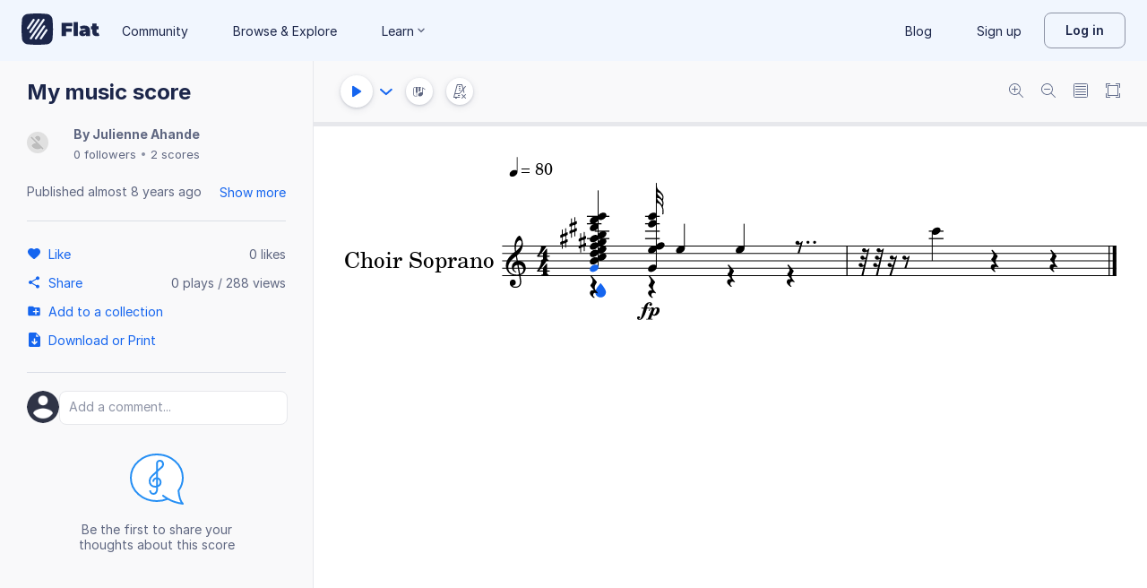

--- FILE ---
content_type: text/plain; charset=UTF-8
request_url: https://api-push.flat.io/socket.io/?access_token=undefined&EIO=4&transport=polling&t=clxzsu4g
body_size: 104
content:
0{"sid":"EuKnkOwFb4muq0q2ABLq","upgrades":["websocket"],"pingInterval":25000,"pingTimeout":20000,"maxPayload":1000000}